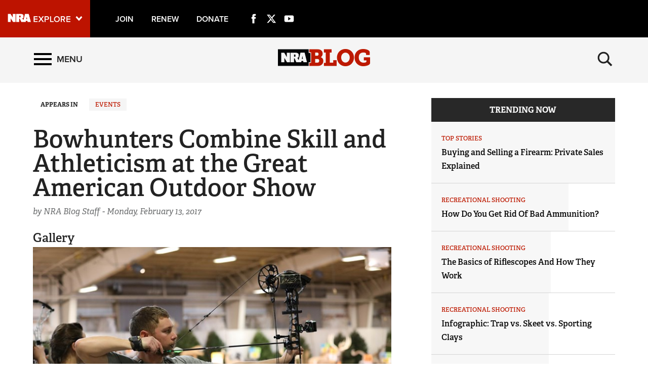

--- FILE ---
content_type: text/html; charset=utf-8
request_url: https://www.nrablog.com/articles/2017/2/bowhunters-combine-skill-and-athleticism-at-the-great-american-outdoor-show
body_size: 15828
content:
<!DOCTYPE html>


<html lang="en">
<head>
        <!-- NRA BLOG -->

    <meta charset="utf-8">
    <meta http-equiv="X-UA-Compatible" content="IE=edge">
    <meta name="viewport" content="width=device-width, initial-scale=1.0, maximum-scale=1.0, user-scalable=0" />
    <meta name="referrer" content="always">
        <meta name="description" content="Bowhunters dominated in 3D Bowhunter Challenge...">
        <link rel="shortcut icon" type="image/png" href="/favicon.ico">

    <link rel="canonical" href="https://www.nrablog.com/articles/2017/2/bowhunters-combine-skill-and-athleticism-at-the-great-american-outdoor-show" />
            <title>NRA Blog | Bowhunters Combine Skill and Athleticism at the Great American Outdoor Show</title>
    <!-- facebook open graph -->

    <meta property="og:title" content="Bowhunters Combine Skill and Athleticism at the Great American Outdoor Show" />
    <meta property="og:description" content="For nine days, bowhunters from across the country gathered daily at the Great American Outdoor Show to compete in the 3D Bowhunter Challenge." />
    <meta property="og:image" content="https://www.nrablog.com/media/1540468/bowhunter_main.jpg?preset=socialShare" />
    <meta property="og:url" content="https://www.nrablog.com/articles/2017/2/bowhunters-combine-skill-and-athleticism-at-the-great-american-outdoor-show" />
        <meta name="google-site-verification" content="MmphkGn3hYVUCLucrNoaDEAWO6GXTm-FZVbwBUvDdjY" />
        
    <meta class="swiftype" name="host" data-type="enum" content="https://www.nrablog.com" />
    <meta class="swiftype" name="publicationdate" data-type="date" content="2017-02-13T17:24:06Z" />
    <meta class="swiftype" name="body" data-type="text" content="Bowhunters dominated in 3D Bowhunter Challenge..." />

        <meta class="swiftype" name="type" data-type="enum" content="article" />

                <meta class="swiftype" name="tags" data-type="string" content="Events" />

            <meta class="swiftype" name="tags" data-type="string" content="Great American Outdoor Show" />
            <meta class="swiftype" name="tags" data-type="string" content="GAOS" />
            <meta class="swiftype" name="tags" data-type="string" content="3D Bowhunter Challenge" />
            <meta class="swiftype" name="tags" data-type="string" content="Bowhunter" />
            <meta class="swiftype" name="tags" data-type="string" content="Competition" />

        <meta class="swiftype" name="image" data-type="enum" content="/media/1540468/bowhunter_main.jpg?preset=article" />

    <meta name="twitter:card" content="summary_large_image" />
    <meta name="twitter:site" content="@NRAblog" />
    <meta name="twitter:title" content="Bowhunters Combine Skill and Athleticism at the Great American Outdoor Show" />
    <meta name="twitter:description" content="For nine days, bowhunters from across the country gathered daily at the Great American Outdoor Show to compete in the 3D Bowhunter Challenge.">
    <meta name="twitter:image" content="https://www.nrablog.com/media/1540468/bowhunter_main.jpg?preset=socialShare">
    <!-- typekit fonts -->
    <script src="//use.typekit.net/wip4odn.js"></script>
    <script>try { Typekit.load({ async: true }); } catch (e) { }</script>
    <link type="text/css" rel="stylesheet" href="/css/styles.min.css?v=14" />
    <script type="text/javascript" src="//ajax.googleapis.com/ajax/libs/jquery/1.11.2/jquery.min.js"></script>
    <script src="https://ajax.aspnetcdn.com/ajax/jquery.validate/1.13.1/jquery.validate.min.js"></script>
    <script src="https://ajax.aspnetcdn.com/ajax/mvc/5.1/jquery.validate.unobtrusive.min.js"></script>
    <script type="text/javascript" src="/scripts/lib/jquery-ui.js"></script>
    <script type="text/javascript" src="/scripts/lib/jquery.waypoints.min.js"></script>
    <script type="text/javascript" src="/scripts/lib/inview.min.js"></script>
    <script src="https://kit.fontawesome.com/bf59b22bba.js" crossorigin="anonymous"></script>

    <!-- HTML5 shim and Respond.js IE8 support of HTML5 elements and media queries -->
    <!--[if lt IE 9]>
      <link href="/css/ie8.css" rel="stylesheet" type="text/css" media="screen">
      <script src="https://oss.maxcdn.com/libs/html5shiv/3.7.0/html5shiv.js"></script>
      <script src="https://oss.maxcdn.com/libs/respond.js/1.4.2/respond.min.js"></script>
    <![endif]-->
    <!-- LIFELINE HEALTHCHECK -->
</head>
<body>
    <svg xmlns="http://www.w3.org/2000/svg" style="display: none;">

    <symbol id="icon_menu" viewBox="0 0 300 300">
        <rect x="4.8" y="5.2" stroke-miterlimit="10" width="290.7" height="58.1" />
        <rect x="4.7" y="237.2" stroke-miterlimit="10" width="290.7" height="58.1" />
        <rect x="4.7" y="120.9" stroke-miterlimit="10" width="290.7" height="58.1" />
    </symbol>

    <symbol id="icon_search" viewBox="0 0 300 300">
        <path stroke-miterlimit="10" d="M216 187.9c13.9-19.1 20.7-41.1 20.7-66.5 0-63.7-51.6-115.3-115.3-115.3S6.1 57.7 6.1 121.4s51.6 115.3 115.3 115.3c25.9 0 49.9-8.6 69.1-23l0 0 77.1 77.1 25.6-25.6L216 187.9zM121.4 204.7c-46 0-83.3-37.3-83.3-83.3 0-46 37.3-83.3 83.3-83.3s83.3 37.3 83.3 83.3C204.7 167.4 167.4 204.7 121.4 204.7z" />
    </symbol>

    <symbol id="icon_left_arrow" viewBox="0 0 300 300">
        <path stroke-miterlimit="10" d="M61.6 150L61.6 150 61.6 150 61.6 150 203 8.6 238.4 44l-106 106 106 106L203 291.4 61.6 150 61.6 150z" />
    </symbol>

    <symbol id="icon_right_arrow" viewBox="0 0 300 300">
        <path stroke-miterlimit="10" d="M238.4 150L238.4 150 238.4 150 238.4 150 97 291.4 61.6 256l106-106L61.6 44 97 8.6 238.4 150 238.4 150z" />
    </symbol>

    <symbol id="icon_facebook" viewBox="0 0 300 300">
        <path stroke-miterlimit="10" d="M112.9 64.2c0 7.1 0 38.6 0 38.6H84.7v47.1h28.2V290h58V149.9h38.9c0 0 3.6-22.6 5.4-47.3 -5.1 0-44.1 0-44.1 0s0-27.4 0-32.2c0-4.8 6.3-11.3 12.6-11.3 6.2 0 19.4 0 31.6 0 0-6.4 0-28.6 0-49.1 -16.3 0-34.8 0-43 0C111.5 10 112.9 57.2 112.9 64.2z" />
    </symbol>

    <symbol id="icon_twitter" viewBox="0 0 512 512">
        <path stroke-miterlimit="10" d="M389.2 48h70.6L305.6 224.2 487 464H345L233.7 318.6 106.5 464H35.8L200.7 275.5 26.8 48H172.4L272.9 180.9 389.2 48zM364.4 421.8h39.1L151.1 88h-42L364.4 421.8z" />
    </symbol>

    <symbol id="icon_youtube" viewBox="0 0 300 300">
        <path fill-rule="evenodd" clip-rule="evenodd" stroke-miterlimit="10" d="M289.5 94.1c0-23-18.7-41.7-41.7-41.7H52.2c-23 0-41.7 18.7-41.7 41.7v111.9c0 23 18.7 41.7 41.7 41.7h195.7c23 0 41.7-18.7 41.7-41.7V94.1zM122.1 202.2V97.1l79.7 52.5L122.1 202.2z" />
    </symbol>

    <symbol id="icon_instagram" viewBox="0 0 300 300">
        <path d="M295.1,89.8c-0.7-15.5-3.2-26.2-6.8-35.4c-3.7-9.7-9.4-18.6-16.8-25.9c-7.3-7.4-16.1-13.2-25.9-16.8 c-9.3-3.6-19.9-6.1-35.4-6.8C194.6,4.2,189.7,4,150,4s-44.6,0.2-60.2,0.9c-15.5,0.7-26.2,3.2-35.4,6.8c-9.7,3.7-18.6,9.4-25.9,16.8 c-7.4,7.3-13.2,16.1-16.8,25.9c-3.6,9.3-6.1,19.9-6.8,35.4C4.2,105.4,4,110.3,4,150s0.2,44.6,0.9,60.2c0.7,15.5,3.2,26.2,6.8,35.4 c3.7,9.7,9.4,18.6,16.8,25.9c7.3,7.4,16.1,13.2,25.9,16.8c9.3,3.6,19.9,6.1,35.4,6.8c15.6,0.7,20.5,0.9,60.2,0.9s44.6-0.2,60.2-0.9 c15.5-0.7,26.2-3.2,35.4-6.8c19.6-7.6,35.1-23.1,42.7-42.7c3.6-9.3,6.1-19.9,6.8-35.4c0.7-15.6,0.9-20.5,0.9-60.2 C296,110.3,295.8,105.4,295.1,89.8z M150,225c-41.4,0-75-33.6-75-75c0-41.4,33.6-75,75-75s75,33.6,75,75 C225,191.4,191.4,225,150,225z M227.9,89.6c-9.7,0-17.5-7.8-17.5-17.5s7.8-17.5,17.5-17.5s17.5,7.8,17.5,17.5 S237.6,89.6,227.9,89.6z" />
        <circle cx="150" cy="150" r="48.7" />
    </symbol>

    <symbol id="icon_external" viewBox="0 0 300 300">
        <path stroke-miterlimit="10" d="M102.3 9.2v44.4H54.9l0 192h189v-71h47.4v118.3H7.7l0-283.7H102.3zM291.3 9.2H149.5l47.4 47.3 -71.1 70.9 47.4 47.4 70.9-71 47.4 47.3V9.2z" />
    </symbol>

    <symbol id="icon_chevron_left" viewBox="0 0 300 300">
        <path stroke-miterlimit="10" d="M1171 1235l-531 -531l531 -531q19 -19 19 -45t-19 -45l-166 -166q-19 -19 -45 -19t-45 19l-742 742q-19 19 -19 45t19 45l742 742q19 19 45 19t45 -19l166 -166q19 -19 19 -45t-19 -45z" />
    </symbol>

    <symbol id="icon_chevron_right" viewBox="0 0 300 300">
        <path stroke-miterlimit="10" d="M1107 659l-742 -742q-19 -19 -45 -19t-45 19l-166 166q-19 19 -19 45t19 45l531 531l-531 531q-19 19 -19 45t19 45l166 166q19 19 45 19t45 -19l742 -742q19 -19 19 -45t-19 -45z" />
    </symbol>

    <symbol id="icon_google_plus" viewBox="0 0 300 300">
        <path stroke-miterlimit="10" d="M292.8 91h-48v47h-12V91h-48V78h48V31h12v47h48V91zM157.6 217.9c0 26.9-26 53.6-73.1 53.6 -41.3 0-76.2-16.8-76.2-43.7 0-27.3 31.8-53.6 73.1-53.6 4.5 0 8.6-0.1 12.9-0.1 -5.7-5.5-10.1-12.2-10.1-20.6 0-4.9 1.6-9.7 3.8-13.9 -2.2 0.2-4.5 0.2-6.9 0.2 -33.9 0-56.7-24.2-56.7-54.1C24.4 56.4 55.7 31 89.1 31c18.6 0 74.4 0 74.4 0l-16.6 11h-23.6c15.6 7 24 24.9 24 43.6 0 15.7-8.7 29.9-21 39.5 -12 9.4-14.3 13.3-14.3 21.3 0 6.8 12.9 18.4 19.6 23.1C151.2 183.5 157.6 196.4 157.6 217.9zM120.5 87.7C117.2 62.6 99 42.4 79.8 41.8c-19.2-0.6-32 18.7-28.7 43.9 3.3 25.2 21.5 46 40.7 46.6C111 132.9 123.8 112.9 120.5 87.7zM138.4 220.9c0-2.6-0.3-5.2-0.9-7.7 -3.1-12.3-14.3-18.4-29.8-29.2 -5.6-1.8-11.8-2.9-18.5-3 -28.6-0.3-54.1 17.4-54.1 38.7 0 21.7 20.6 39.8 49.2 39.8C124.4 259.6 138.4 242.7 138.4 220.9z" />
    </symbol>

</svg>
        <nav class='PushMenu'>
        <div class='primary'>
            <div class='menu'>
                <div class="menu_primary_link-container">
                    <div class='menu_item'>
                        <a href='/'>Home</a>
                    </div>

                        <div class='menu_item'>
                            <a href='/top-stories'>Top Stories</a>
                        </div>
                        <div class='menu_item'>
                            <a href='/competitive-shooting'>Competitive Shooting</a>
                        </div>
                        <div class='menu_item'>
                            <a href='/events'>Events</a>
                        </div>
                        <div class='menu_item'>
                            <a href='/hunting'>Hunting</a>
                        </div>
                        <div class='menu_item'>
                            <a href='/history'>History</a>
                        </div>
                        <div class='menu_item'>
                            <a href='/self-defense'>Self Defense</a>
                        </div>
                        <div class='menu_item'>
                            <a href='/recreational-shooting'>Recreational Shooting</a>
                        </div>
                        <div class='menu_item'>
                            <a href='/safety-education'>Safety &amp; Education</a>
                        </div>
                        <div class='menu_item'>
                            <a href='/training'>Training</a>
                        </div>
                        <div class='menu_item'>
                            <a href='/fundraising'>Fundraising</a>
                        </div>
                        <div class='menu_item'>
                            <a href='/charitable-giving'>Charitable Giving</a>
                        </div>
                        <div class='menu_item'>
                            <a href='/gun-rights'>Gun Rights</a>
                        </div>
                        <div class='menu_item'>
                            <a href='/tv-shows'>TV Shows</a>
                        </div>
                        <div class='menu_item'>
                            <a href='/series'>Series</a>
                                <button data-for='Series' class='more'>
                                    <svg class='icon_right_arrow'><use xlink:href="#icon_right_arrow"></use></svg>
                                </button>
                        </div>
                        <div class='menu_item'>
                            <a href='/press-releases'>Press Releases</a>
                        </div>
                        <div class='menu_item'>
                            <a href='/videos'>Videos</a>
                        </div>
                        <div class='menu_item'>
                            <a href='/partner'>Partner</a>
                        </div>
                        <div class='menu_item'>
                            <a href='/shooting-sports-usa'>Shooting Sports USA</a>
                        </div>
                        <div class='menu_item'>
                            <a href='/american-hunter'>American Hunter</a>
                        </div>
                        <div class='menu_item'>
                            <a href='/american-rifleman'>American Rifleman</a>
                        </div>
                        <div class='menu_item'>
                            <a href='/nra-family'>NRA Family</a>
                        </div>
                        <div class='menu_item'>
                            <a href='/shooting-illustrated'>Shooting Illustrated</a>
                        </div>
                        <div class='menu_item'>
                            <a href='/hunters-leadership-forum'>Hunters Leadership Forum</a>
                        </div>
                        <div class='menu_item'>
                            <a href='/americas-1st-freedom'>Americas 1st Freedom</a>
                        </div>
                        <div class='menu_item'>
                            <a href='/nra-ila'>NRA ILA</a>
                        </div>
                        <div class='menu_item'>
                            <a href='/youth'>Youth</a>
                        </div>

                </div>
                <div class="menu_subscribe">
                    <a href="/sign-up-for-updates"><div class="button">SIGN UP FOR UPDATES</div></a>
                </div>
                <div class="menu_other_pubs">
                    <h3 class="menu_publications_header">NRAblog</h3>
                    <div class="menu_item"><a href="/about-the-nra">About the NRA</a></div>
                    <div class="menu_item"><a href="/about-nrablog">About NRAblog</a></div>
                    <div class="menu_item"><a href="/comments-policy">Comments Policy</a></div>
                    <div class="menu_item"><a href="https://membership.nrahq.org/privacy.asp" target="_blank" title="Privacy Policy">Privacy Policy</a></div>
                </div>

            </div>
        </div>
        <div class="secondary">

                    <div class='secondary_menu' data-is='Series'>
                        <div class='menu_item_label'><h3>Series</h3></div>

                            <div class='menu_item'><a class='full' href='/series/guns-of-the-week'>Guns of the Week</a></div>
                            <div class='menu_item'><a class='full' href='/series/friday-feast'>Friday Feast</a></div>
                            <div class='menu_item'><a class='full' href='/series/sweepstakes'>Sweepstakes</a></div>
                            <div class='menu_item'><a class='full' href='/series/who-taught-you-how-to-shoot'>Who Taught You How to Shoot</a></div>
                            <div class='menu_item'><a class='full' href='/series/buying-and-selling-a-firearm'>Buying and Selling a Firearm</a></div>
                            <div class='menu_item'><a class='full' href='/series/infographics'>Infographics</a></div>
                            <div class='menu_item'><a class='full' href='/series/12-days-of-firearms'>12 Days of Firearms</a></div>
                            <div class='menu_item'><a class='full' href='/series/freedom-journal'>Freedom Journal</a></div>
                            <div class='menu_item'><a class='full' href='/series/nrastore'>NRAstore</a></div>

                        <div style='height: 200px;'></div>
                    </div>

        </div>
    </nav>

    

<div class='HeaderPartial explore'>
    <div class='explore_bar'>
        <div class='container bar'>
            <div class='row'>
                <div class='col-xs-19 col-sm-18 left'>

                        <div class="explore_link_wrapper closed" data-gtm-component="Master Nav"><a class='explore_link master_nav_trigger' href='#' data-gtm-event-click='Toggle' data-gtm-label="Master Nav Toggle Button"><img src='https://d1wa642fa19wy3.cloudfront.net/images/NRAExploreButton_DownArrow.png' data-on-state="https://d1wa642fa19wy3.cloudfront.net/images/NRAExploreButton_UpArrow.png" data-off-state="https://d1wa642fa19wy3.cloudfront.net/images/NRAExploreButton_DownArrow.png" alt='NRA Explore' height="30" width="148" /></a></div>

                    <span class="join_renew">
                        <a class="social_link" href="https://www.nra.org/redirects/nra/join?utm_source=Publications" target="_blank">Join</a><span class="hidden-sm hidden-md hidden-lg social_or"> | </span>
                        <a class="social_link" href="https://www.nra.org/redirects/nra/renew?utm_source=Publications" target="_blank">Renew</a><span class="hidden-sm hidden-md hidden-lg social_or"> | </span>
                        <a class="social_link" href="https://www.nra.org/redirects/nra/donate" target="_blank">Donate</a><span class="hidden-sm hidden-md hidden-lg social_or"> | </span>
                    </span>

    <a href="https://www.facebook.com/NationalRifleAssociation/" target="_blank" class="social_link social_icon hidden-xs" title="Facebook">
        <svg class="icon_facebook"><use xlink:href="#icon_facebook"></use></svg>
    </a>
                        <a href="http://twitter.com/NRAblog" target="_blank" class="social_link social_icon hidden-xs" title="Twitter">
        <svg class="icon_twitter"><use xlink:href="#icon_twitter"></use></svg>
    </a>
                        <a href="http://www.youtube.com/user/GOnraMedia" target="_blank" class="social_link social_icon hidden-xs" title="YouTube">
        <svg class="icon_youtube"><use xlink:href="#icon_youtube"></use></svg>
    </a>
                                                                                
                </div>
             <!--   <div class='col-xs-5 col-sm-6 right'>
                    <a href="https://www.nratv.com?utm_source=nrablog&utm_medium=header&utm_campaign=crosslink" target="_blank">
                        <svg xmlns="http://www.w3.org/2000/svg" class="watch_nratv" viewBox="0 0 189.1 24.7">
                            <g id="Watch">
                                <path class="st0" fill="#ffffff" d="M 14.4 24.3 l -3.2 -12.1 L 8.1 24.3 H 5 L 0.3 8 h 3.2 l 3.2 12.6 L 10.1 8 h 2.3 l 3.4 12.6 L 18.9 8 h 3.2 l -4.7 16.3 H 14.4 Z" />
                                <path class="st0" fill="#ffffff" d="M 33.6 24.3 l -1.2 -3.2 h -7.5 l -1.2 3.2 h -3.3 L 26.8 8 h 3.6 l 6.4 16.3 H 33.6 Z M 28.6 10.9 l -2.9 7.8 h 5.9 L 28.6 10.9 Z" />
                                <path class="st0" fill="#ffffff" d="M 40 24.3 V 10.5 h -5 V 8 h 12.8 v 2.5 h -5 v 13.8 H 40 Z" />
                                <path class="st0" fill="#ffffff" d="M 48.8 16.2 c 0 -5 3.7 -8.5 8.6 -8.5 c 3.3 0 5.3 1.7 6.5 3.7 l -2.4 1.3 c -0.8 -1.4 -2.4 -2.4 -4.1 -2.4 c -3.2 0 -5.6 2.5 -5.6 5.9 c 0 3.4 2.4 5.9 5.6 5.9 c 1.7 0 3.3 -1 4.1 -2.4 l 2.5 1.2 c -1.2 2 -3.3 3.7 -6.6 3.7 C 52.5 24.6 48.8 21.2 48.8 16.2 Z" />
                                <path class="st0" fill="#ffffff" d="M 77.6 24.3 v -7.2 h -8.5 v 7.2 h -2.9 V 8 h 2.9 v 6.7 h 8.5 V 8 h 2.9 v 16.3 H 77.6 Z" />
                            </g>
                            <path class="st0" fill="#ffffff" d="M 125.6 9.8 V 6.5 c 0 -0.7 -0.5 -0.9 -1.5 -0.9 h -2.2 v 5.3 h 2.2 C 125 10.8 125.6 10.5 125.6 9.8 Z M 154.7 24.4 h -9.2 l -0.5 -3.1 h -4.3 l -0.7 3.1 h -7.9 l -4.7 0 l -4.3 -9.7 h -1.4 v 9.7 H 113 V 0.7 h 12.6 c 4.3 0 8.3 1.9 8.3 4.9 v 4.9 c 0 1.1 -1.2 2.4 -3.4 3 l 3.1 5.3 l 4.5 -18.2 h 10.6 L 154.7 24.4 Z M 144.3 16.2 l -1.2 -7.5 l -1.4 7.5 H 144.3 Z M 111.5 24.4 h -7.3 l -6.7 -10.8 v 10.8 h -8 V 0.7 h 7.7 l 6.4 11 v -11 h 7.9 V 24.4 Z" />
                            <polygon points="183.2,0.7 178.1,19.5 173.1,0.7 150.9,0.7 152.1,5.4 157.6,5.4 157.6,24.4 163,24.4 163,5.4 169,5.4 174.3,24.4 181.9,24.4 188.6,0.7" />
                        </svg>
                    </a>
                </div>-->
            </div>
        </div>
    </div>

            <link type="text/css" rel="stylesheet" href="https://d1wa642fa19wy3.cloudfront.net/styles/MasterNav.css" />
            <link type="text/css" rel="stylesheet" href="https://d1wa642fa19wy3.cloudfront.net/styles/MasterNavModal.css" />
            <div class="master_nav" data-gtm-component="Master Nav">
                <div class="container">
                    <div class="row">
                        <div class="col-xs-20 col-md-22">
                            <h3>Explore The NRA Universe Of Websites</h3>
                        </div>
                        <div class="col-xs-4 col-md-2">
                            <a href="#" class="close_masternav image" data-gtm-event-click="Close Click" data-gtm-label="Close Button"><img src="https://d1wa642fa19wy3.cloudfront.net/images/master_nav_close_icon.gif" alt="Close" /></a>
                            <a href="#" class="close_masternav text" data-gtm-event-click="Close Click" data-gtm-label="Close Button">CLOSE</a>
                        </div>
                    </div>
                    <div class="row">
                        <div class="col-sm-8 col-md-8 col-lg-8">
                            <div class="quick_links_container">
                                <h4>Quick Links</h4>
                                <ul>

                                        <li><a href="https://home.nra.org/" class="icon_external" target="_self" data-gtm-label="https://home.nra.org/" data-gtm-event-click="Quick Link Click">NRA.ORG</a></li>
                                        <li><a href="https://www.nramemberservices.org/" class="icon_external" target="_blank" data-gtm-label="https://www.nramemberservices.org/" data-gtm-event-click="Quick Link Click">Manage Your Membership</a></li>
                                        <li><a href="https://home.nra.org/?FindNRANearYou=true" class="icon_external" target="_blank" data-gtm-label="https://home.nra.org/?FindNRANearYou=true" data-gtm-event-click="Quick Link Click">NRA Near You</a></li>
                                        <li><a href="https://www.friendsofnra.org/" class="icon_external" target="_blank" data-gtm-label="https://www.friendsofnra.org/" data-gtm-event-click="Quick Link Click">Friends of NRA</a></li>
                                        <li><a href="https://www.nraila.org/gun-laws/" class="icon_external" target="_blank" data-gtm-label="https://www.nraila.org/gun-laws/" data-gtm-event-click="Quick Link Click">State and Federal Gun Laws</a></li>
                                        <li><a href="https://onlinetraining.nra.org/" class="icon_external" target="_blank" data-gtm-label="https://onlinetraining.nra.org/" data-gtm-event-click="Quick Link Click">NRA Online Training</a></li>
                                        <li><a href="https://www.nraila.org/" class="icon_external" target="_blank" data-gtm-label="https://www.nraila.org/" data-gtm-event-click="Quick Link Click">Politics, Policy and Legislation</a></li>

                                </ul>
                            </div>
                        </div>
                        <div class="col-sm-16 col-md-16 col-lg-16">
                            <div class="row">
                                <div class="col-sm-24 col-md-12 col-lg-12 links_list">
                                    <ul>

                                            <li class="interest interest_toggle">
                                                <span class="icon interest_toggle"></span>
                                                <a class="interest_toggle" href="#" data-gtm-label="Clubs and Associations" data-gtm-event-click="Category Toggle">Clubs and Associations</a>

                                                    <ul>

                                                            <li><a href="https://explore.nra.org/programs/clubs/" class="icon_external" target="_blank" data-gtm-label="https://explore.nra.org/programs/clubs/" data-gtm-event-click="Outbound Link Click">Affiliated Clubs, Ranges and Businesses</a></li>

                                                    </ul>

                                            </li>
                                            <li class="interest interest_toggle">
                                                <span class="icon interest_toggle"></span>
                                                <a class="interest_toggle" href="#" data-gtm-label="Competitive Shooting" data-gtm-event-click="Category Toggle">Competitive Shooting</a>

                                                    <ul>

                                                            <li><a href="https://nraday.nra.org/web/Default.aspx" class="icon_external" target="_blank" data-gtm-label="https://nraday.nra.org/web/Default.aspx" data-gtm-event-click="Outbound Link Click">NRA Day</a></li>
                                                            <li><a href="https://competitions.nra.org/" class="icon_external" target="_blank" data-gtm-label="https://competitions.nra.org/" data-gtm-event-click="Outbound Link Click">Competitive Shooting Programs</a></li>
                                                            <li><a href="https://competitions.nra.org/competitions/nra-national-matches/collegiate-championships/" class="icon_external" target="_blank" data-gtm-label="https://competitions.nra.org/competitions/nra-national-matches/collegiate-championships/" data-gtm-event-click="Outbound Link Click">Collegiate Shooting Programs</a></li>
                                                            <li><a href="https://arc.nra.org/" class="icon_external" target="_blank" data-gtm-label="https://arc.nra.org/" data-gtm-event-click="Outbound Link Click">America&#39;s Rifle Challenge</a></li>
                                                            <li><a href="https://competitor.nra.org/" class="icon_external" target="_blank" data-gtm-label="https://competitor.nra.org/" data-gtm-event-click="Outbound Link Click">Competitor Classification Lookup</a></li>
                                                            <li><a href="https://www.ssusa.org/" class="icon_external" target="_blank" data-gtm-label="https://www.ssusa.org/" data-gtm-event-click="Outbound Link Click">Shooting Sports USA</a></li>
                                                            <li><a href="https://adaptiveshooting.nra.org/" class="icon_external" target="_blank" data-gtm-label="https://adaptiveshooting.nra.org/" data-gtm-event-click="Outbound Link Click">Adaptive Shooting </a></li>
                                                            <li><a href="https://www.greatamericanoutdoorshow.org/" class="icon_external" target="_blank" data-gtm-label="https://www.greatamericanoutdoorshow.org/" data-gtm-event-click="Outbound Link Click">Great American Outdoor Show</a></li>
                                                            <li><a href="https://www.nrawc.org/events/" class="icon_external" target="_blank" data-gtm-label="https://www.nrawc.org/events/" data-gtm-event-click="Outbound Link Click">NRA Whittington Center</a></li>

                                                    </ul>

                                            </li>
                                            <li class="interest interest_toggle">
                                                <span class="icon interest_toggle"></span>
                                                <a class="interest_toggle" href="#" data-gtm-label="Events and Entertainment" data-gtm-event-click="Category Toggle">Events and Entertainment</a>

                                                    <ul>

                                                            <li><a href="https://wwe.nra.org/" class="icon_external" target="_blank" data-gtm-label="https://wwe.nra.org/" data-gtm-event-click="Outbound Link Click">Women&#39;s Wilderness Escape</a></li>
                                                            <li><a href="https://www.nrawc.org/events/" class="icon_external" target="_blank" data-gtm-label="https://www.nrawc.org/events/" data-gtm-event-click="Outbound Link Click">NRA Whittington Center</a></li>
                                                            <li><a href="https://www.friendsofnra.org/" class="icon_external" target="_blank" data-gtm-label="https://www.friendsofnra.org/" data-gtm-event-click="Outbound Link Click">Friends of NRA</a></li>
                                                            <li><a href="https://www.greatamericanoutdoorshow.org/" class="icon_external" target="_blank" data-gtm-label="https://www.greatamericanoutdoorshow.org/" data-gtm-event-click="Outbound Link Click">Great American Outdoor Show</a></li>
                                                            <li><a href="https://www.nraam.org/" class="icon_external" target="_blank" data-gtm-label="https://www.nraam.org/" data-gtm-event-click="Outbound Link Click">NRA Annual Meetings &amp; Exhibits</a></li>
                                                            <li><a href="https://nraday.nra.org/web/Default.aspx" class="icon_external" target="_blank" data-gtm-label="https://nraday.nra.org/web/Default.aspx" data-gtm-event-click="Outbound Link Click">NRA Day</a></li>
                                                            <li><a href="https://www.nracountry.com/" class="icon_external" target="_blank" data-gtm-label="https://www.nracountry.com/" data-gtm-event-click="Outbound Link Click">NRA Country</a></li>
                                                            <li><a href="https://competitions.nra.org/" class="icon_external" target="_blank" data-gtm-label="https://competitions.nra.org/" data-gtm-event-click="Outbound Link Click">Competitive Shooting Programs</a></li>
                                                            <li><a href="https://nragungurus.nra.org/" class="icon_external" target="_blank" data-gtm-label="https://nragungurus.nra.org/" data-gtm-event-click="Outbound Link Click">NRA Gun Gurus</a></li>

                                                    </ul>

                                            </li>
                                            <li class="interest interest_toggle">
                                                <span class="icon interest_toggle"></span>
                                                <a class="interest_toggle" href="#" data-gtm-label="Firearms Training" data-gtm-event-click="Category Toggle">Firearms Training</a>

                                                    <ul>

                                                            <li><a href="https://gunsafetyrules.nra.org/" class="icon_external" target="_blank" data-gtm-label="https://gunsafetyrules.nra.org/" data-gtm-event-click="Outbound Link Click">NRA Gun Safety Rules</a></li>
                                                            <li><a href="https://firearmtraining.nra.org/" class="icon_external" target="_blank" data-gtm-label="https://firearmtraining.nra.org/" data-gtm-event-click="Outbound Link Click">Firearm Training</a></li>
                                                            <li><a href="https://www.nrainstructors.org/" class="icon_external" target="_blank" data-gtm-label="https://www.nrainstructors.org/" data-gtm-event-click="Outbound Link Click">Become An NRA Instructor</a></li>
                                                            <li><a href="https://firearmtraining.nra.org/become-an-instructor/become-a-training-counselor/" class="icon_external" target="_blank" data-gtm-label="https://firearmtraining.nra.org/become-an-instructor/become-a-training-counselor/" data-gtm-event-click="Outbound Link Click">Become A Training Counselor</a></li>
                                                            <li><a href="https://rso.nra.org/" class="icon_external" target="_blank" data-gtm-label="https://rso.nra.org/" data-gtm-event-click="Outbound Link Click">NRA Range Safety Officers</a></li>
                                                            <li><a href="https://coach.nra.org/" class="icon_external" target="_blank" data-gtm-label="https://coach.nra.org/" data-gtm-event-click="Outbound Link Click">Shooting Sports Coach Development</a></li>
                                                            <li><a href="https://adaptiveshooting.nra.org/" class="icon_external" target="_blank" data-gtm-label="https://adaptiveshooting.nra.org/" data-gtm-event-click="Outbound Link Click">Adaptive Shooting </a></li>
                                                            <li><a href="https://gunsmithing.nra.org/" class="icon_external" target="_blank" data-gtm-label="https://gunsmithing.nra.org/" data-gtm-event-click="Outbound Link Click">NRA Gunsmithing Schools</a></li>
                                                            <li><a href="https://onlinetraining.nra.org/" class="icon_external" target="_blank" data-gtm-label="https://onlinetraining.nra.org/" data-gtm-event-click="Outbound Link Click">NRA Online Training</a></li>
                                                            <li><a href="https://materials.nrahq.org/" class="icon_external" target="_blank" data-gtm-label="https://materials.nrahq.org/" data-gtm-event-click="Outbound Link Click">NRA Program Materials Center</a></li>
                                                            <li><a href="https://mqp.nra.org/" class="icon_external" target="_blank" data-gtm-label="https://mqp.nra.org/" data-gtm-event-click="Outbound Link Click">NRA Marksmanship Qualification Program</a></li>
                                                            <li><a href="https://www.nrainstructors.org/search.aspx" class="icon_external" target="_blank" data-gtm-label="https://www.nrainstructors.org/search.aspx" data-gtm-event-click="Outbound Link Click">Find A Course</a></li>
                                                            <li><a href="https://www.nrainstructors.org/search.aspx   " class="icon_external" target="_blank" data-gtm-label="https://www.nrainstructors.org/search.aspx   " data-gtm-event-click="Outbound Link Click">NRA CCW</a></li>
                                                            <li><a href="https://www.nrainstructors.org/CourseCatalog.aspx" class="icon_external" target="_blank" data-gtm-label="https://www.nrainstructors.org/CourseCatalog.aspx" data-gtm-event-click="Outbound Link Click">NRA Training Course Catalog</a></li>

                                                    </ul>

                                            </li>
                                            <li class="interest interest_toggle">
                                                <span class="icon interest_toggle"></span>
                                                <a class="interest_toggle" href="#" data-gtm-label="Giving" data-gtm-event-click="Category Toggle">Giving</a>

                                                    <ul>

                                                            <li><a href="https://www.nrafoundation.org/" class="icon_external" target="_blank" data-gtm-label="https://www.nrafoundation.org/" data-gtm-event-click="Outbound Link Click">The NRA Foundation</a></li>
                                                            <li><a href="https://www.friendsofnra.org/" class="icon_external" target="_blank" data-gtm-label="https://www.friendsofnra.org/" data-gtm-event-click="Outbound Link Click">Friends of NRA</a></li>
                                                            <li><a href="https://www.nraringoffreedom.com/" class="icon_external" target="_blank" data-gtm-label="https://www.nraringoffreedom.com/" data-gtm-event-click="Outbound Link Click">Ring of Freedom</a></li>
                                                            <li><a href="https://donate.nraila.org/Donate" class="icon_external" target="_blank" data-gtm-label="https://donate.nraila.org/Donate" data-gtm-event-click="Outbound Link Click">Institute for Legislative Action</a></li>
                                                            <li><a href="https://www.nrawc.org/support-us/" class="icon_external" target="_blank" data-gtm-label="https://www.nrawc.org/support-us/" data-gtm-event-click="Outbound Link Click">NRA Whittington Center </a></li>
                                                            <li><a href="https://www.nrafff.com/" class="icon_external" target="_blank" data-gtm-label="https://www.nrafff.com/" data-gtm-event-click="Outbound Link Click">NRA Firearms For Freedom</a></li>

                                                    </ul>

                                            </li>
                                            <li class="interest interest_toggle">
                                                <span class="icon interest_toggle"></span>
                                                <a class="interest_toggle" href="#" data-gtm-label="History" data-gtm-event-click="Category Toggle">History</a>

                                                    <ul>

                                                            <li><a href="https://home.nra.org/about-the-nra/" class="icon_external" target="_blank" data-gtm-label="https://home.nra.org/about-the-nra/" data-gtm-event-click="Outbound Link Click">History Of The NRA</a></li>
                                                            <li><a href="https://www.nramuseum.org/" class="icon_external" target="_blank" data-gtm-label="https://www.nramuseum.org/" data-gtm-event-click="Outbound Link Click">NRA Museums</a></li>
                                                            <li><a href="https://www.americanrifleman.org/i-have-this-old-gun/" class="icon_external" target="_blank" data-gtm-label="https://www.americanrifleman.org/i-have-this-old-gun/" data-gtm-event-click="Outbound Link Click">I Have This Old Gun</a></li>
                                                            <li><a href="https://nragungurus.nra.org/" class="icon_external" target="_blank" data-gtm-label="https://nragungurus.nra.org/" data-gtm-event-click="Outbound Link Click">NRA Gun Gurus</a></li>

                                                    </ul>

                                            </li>
                                            <li class="interest interest_toggle">
                                                <span class="icon interest_toggle"></span>
                                                <a class="interest_toggle" href="#" data-gtm-label="Hunting" data-gtm-event-click="Category Toggle">Hunting</a>

                                                    <ul>

                                                            <li><a href="https://nra.yourlearningportal.com/Course/HuntersEdActivityInfoPage" class="icon_external" target="_blank" data-gtm-label="https://nra.yourlearningportal.com/Course/HuntersEdActivityInfoPage" data-gtm-event-click="Outbound Link Click">Hunter Education</a></li>
                                                            <li><a href="https://yhec.nra.org/" class="icon_external" target="_blank" data-gtm-label="https://yhec.nra.org/" data-gtm-event-click="Outbound Link Click">Youth Hunter Education Challenge</a></li>
                                                            <li><a href="https://www.nrawc.org/hunts/" class="icon_external" target="_blank" data-gtm-label="https://www.nrawc.org/hunts/" data-gtm-event-click="Outbound Link Click">NRA Whittington Center</a></li>
                                                            <li><a href="https://www.nrahlf.org/" class="icon_external" target="_blank" data-gtm-label="https://www.nrahlf.org/" data-gtm-event-click="Outbound Link Click">NRA Hunters&#39; Leadership Forum</a></li>
                                                            <li><a href="https://www.greatamericanoutdoorshow.org/" class="icon_external" target="_blank" data-gtm-label="https://www.greatamericanoutdoorshow.org/" data-gtm-event-click="Outbound Link Click">Great American Outdoor Show</a></li>
                                                            <li><a href="https://hfth.nra.org/" class="icon_external" target="_blank" data-gtm-label="https://hfth.nra.org/" data-gtm-event-click="Outbound Link Click">Hunters for the Hungry</a></li>
                                                            <li><a href="https://www.americanhunter.org/" class="icon_external" target="_blank" data-gtm-label="https://www.americanhunter.org/" data-gtm-event-click="Outbound Link Click">American Hunter</a></li>
                                                            <li><a href="https://www.nraila.org/campaigns/huntingconservation/hunting-home-page/" class="icon_external" target="_blank" data-gtm-label="https://www.nraila.org/campaigns/huntingconservation/hunting-home-page/" data-gtm-event-click="Outbound Link Click">Hunting Legislation Issues</a></li>
                                                            <li><a href="https://statehuntingresources.nra.org/" class="icon_external" target="_blank" data-gtm-label="https://statehuntingresources.nra.org/" data-gtm-event-click="Outbound Link Click">State Hunting Resources</a></li>
                                                            <li><a href="https://www.nraila.org/" class="icon_external" target="_blank" data-gtm-label="https://www.nraila.org/" data-gtm-event-click="Outbound Link Click">NRA Institute for Legislative Action</a></li>
                                                            <li><a href="https://www.americanrifleman.org/" class="icon_external" target="_blank" data-gtm-label="https://www.americanrifleman.org/" data-gtm-event-click="Outbound Link Click">American Rifleman</a></li>
                                                            <li><a href="https://adaptiveshooting.nra.org/adaptive-hunting-database/" class="icon_external" target="_blank" data-gtm-label="https://adaptiveshooting.nra.org/adaptive-hunting-database/" data-gtm-event-click="Outbound Link Click">Adaptive Hunting Database</a></li>
                                                            <li><a href="https://nrawta.com?utm_source=NRA&amp;utm_medium=HuntingHomepage&amp;utm_campaign=NRAHHP" class="icon_external" target="_blank" data-gtm-label="https://nrawta.com?utm_source=NRA&amp;utm_medium=HuntingHomepage&amp;utm_campaign=NRAHHP" data-gtm-event-click="Outbound Link Click">Outdoor Adventure Partner of the NRA</a></li>

                                                    </ul>

                                            </li>
                                            <li class="interest interest_toggle">
                                                <span class="icon interest_toggle"></span>
                                                <a class="interest_toggle" href="#" data-gtm-label="Law Enforcement, Military, Security" data-gtm-event-click="Category Toggle">Law Enforcement, Military, Security</a>

                                                    <ul>

                                                            <li><a href="https://le.nra.org/" class="icon_external" target="_blank" data-gtm-label="https://le.nra.org/" data-gtm-event-click="Outbound Link Click">Law Enforcement, Military, Security</a></li>

                                                    </ul>

                                            </li>
                                            <li class="interest interest_toggle">
                                                <span class="icon interest_toggle"></span>
                                                <a class="interest_toggle" href="#" data-gtm-label="Media and Publications" data-gtm-event-click="Category Toggle">Media and Publications</a>

                                                    <ul>

                                                            <li><a href="https://www.nrablog.com/" class="icon_external" target="_blank" data-gtm-label="https://www.nrablog.com/" data-gtm-event-click="Outbound Link Click">NRA Blog</a></li>
                                                            <li><a href="https://www.americanrifleman.org/" class="icon_external" target="_blank" data-gtm-label="https://www.americanrifleman.org/" data-gtm-event-click="Outbound Link Click">American Rifleman</a></li>
                                                            <li><a href="https://www.americas1stfreedom.org/" class="icon_external" target="_blank" data-gtm-label="https://www.americas1stfreedom.org/" data-gtm-event-click="Outbound Link Click">America&#39;s 1st Freedom</a></li>
                                                            <li><a href="https://www.americanhunter.org/" class="icon_external" target="_blank" data-gtm-label="https://www.americanhunter.org/" data-gtm-event-click="Outbound Link Click">American Hunter</a></li>
                                                            <li><a href="https://www.shootingillustrated.com/" class="icon_external" target="_blank" data-gtm-label="https://www.shootingillustrated.com/" data-gtm-event-click="Outbound Link Click">Shooting Illustrated</a></li>
                                                            <li><a href="https://www.nrafamily.org/" class="icon_external" target="_blank" data-gtm-label="https://www.nrafamily.org/" data-gtm-event-click="Outbound Link Click">NRA Family</a></li>
                                                            <li><a href="https://www.ssusa.org/" class="icon_external" target="_blank" data-gtm-label="https://www.ssusa.org/" data-gtm-event-click="Outbound Link Click">Shooting Sports USA</a></li>
                                                            <li><a href="https://nraallaccess.nra.org/" class="icon_external" target="_blank" data-gtm-label="https://nraallaccess.nra.org/" data-gtm-event-click="Outbound Link Click">NRA All Access</a></li>
                                                            <li><a href="https://nragungurus.nra.org/" class="icon_external" target="_blank" data-gtm-label="https://nragungurus.nra.org/" data-gtm-event-click="Outbound Link Click">NRA Gun Gurus</a></li>
                                                            <li><a href="https://www.nrahlf.org/" class="icon_external" target="_blank" data-gtm-label="https://www.nrahlf.org/" data-gtm-event-click="Outbound Link Click">NRA Hunters&#39; Leadership Forum</a></li>

                                                    </ul>

                                            </li>

                                    </ul>
                                </div>
                                <div class="col-sm-24 col-md-12 col-lg-12 links_list">
                                    <ul>

                                            <li class="interest interest_toggle">
                                                <span class="icon interest_toggle"></span>
                                                <a class="interest_toggle" href="#" data-gtm-label="Membership" data-gtm-event-click="Category Toggle">Membership</a>

                                                    <ul>

                                                            <li><a href="https://www.nra.org/redirects/nra/join" class="icon_external" target="_blank" data-gtm-label="https://www.nra.org/redirects/nra/join" data-gtm-event-click="Outbound Link Click">Join The NRA</a></li>
                                                            <li><a href="https://benefits.nra.org/" class="icon_external" target="_blank" data-gtm-label="https://benefits.nra.org/" data-gtm-event-click="Outbound Link Click">NRA Member Benefits</a></li>
                                                            <li><a href="https://www.nramemberservices.org/Home.aspx" class="icon_external" target="_blank" data-gtm-label="https://www.nramemberservices.org/Home.aspx" data-gtm-event-click="Outbound Link Click">Manage Your Membership</a></li>
                                                            <li><a href="https://nrastore.com" class="icon_external" target="_blank" data-gtm-label="https://nrastore.com" data-gtm-event-click="Outbound Link Click">NRA Store</a></li>
                                                            <li><a href="https://www.nrawc.org/support-us/membership/" class="icon_external" target="_blank" data-gtm-label="https://www.nrawc.org/support-us/membership/" data-gtm-event-click="Outbound Link Click">NRA Whittington Center </a></li>
                                                            <li><a href="https://www.nraapprovedservices.com/" class="icon_external" target="_blank" data-gtm-label="https://www.nraapprovedservices.com/" data-gtm-event-click="Outbound Link Click">NRA Endorsed Member Insurance</a></li>
                                                            <li><a href="https://recruiting.nra.org/" class="icon_external" target="_blank" data-gtm-label="https://recruiting.nra.org/" data-gtm-event-click="Outbound Link Click">NRA Membership Recruiting</a></li>
                                                            <li><a href="https://stateassociations.nra.org/" class="icon_external" target="_blank" data-gtm-label="https://stateassociations.nra.org/" data-gtm-event-click="Outbound Link Click">NRA State Associations</a></li>
                                                            <li><a href="https://membership.nra.org/WomenOfNRA/Join" class="icon_external" target="_blank" data-gtm-label="https://membership.nra.org/WomenOfNRA/Join" data-gtm-event-click="Outbound Link Click">NRA Membership For Women</a></li>
                                                            <li><a href="https://membership.nra.org/Join/Life/Choose" class="icon_external" target="_blank" data-gtm-label="https://membership.nra.org/Join/Life/Choose" data-gtm-event-click="Outbound Link Click">NRA Life Membership</a></li>
                                                            <li><a href="https://www.nra.org/redirects/nra/renew" class="icon_external" target="_blank" data-gtm-label="https://www.nra.org/redirects/nra/renew" data-gtm-event-click="Outbound Link Click">Renew or Upgrade Your Membership</a></li>
                                                            <li><a href="https://joinnra.nra.org/join/Junior.aspx" class="icon_external" target="_blank" data-gtm-label="https://joinnra.nra.org/join/Junior.aspx" data-gtm-event-click="Outbound Link Click">NRA Junior Membership</a></li>
                                                            <li><a href="https://www.nraba.org/" class="icon_external" target="_blank" data-gtm-label="https://www.nraba.org/" data-gtm-event-click="Outbound Link Click">NRA Business Alliance</a></li>
                                                            <li><a href="https://nraindustryally.nra.org/" class="icon_external" target="_blank" data-gtm-label="https://nraindustryally.nra.org/" data-gtm-event-click="Outbound Link Click">NRA Industry Ally Program</a></li>

                                                    </ul>

                                            </li>
                                            <li class="interest interest_toggle">
                                                <span class="icon interest_toggle"></span>
                                                <a class="interest_toggle" href="#" data-gtm-label="Politics And Legislation" data-gtm-event-click="Category Toggle">Politics And Legislation</a>

                                                    <ul>

                                                            <li><a href="https://www.nraila.org/" class="icon_external" target="_blank" data-gtm-label="https://www.nraila.org/" data-gtm-event-click="Outbound Link Click">NRA Institute for Legislative Action</a></li>
                                                            <li><a href="https://www.nraila.org/gun-laws/" class="icon_external" target="_blank" data-gtm-label="https://www.nraila.org/gun-laws/" data-gtm-event-click="Outbound Link Click">NRA-ILA Gun Laws</a></li>
                                                            <li><a href="https://www.triggerthevote.org/register-to-vote/" class="icon_external" target="_blank" data-gtm-label="https://www.triggerthevote.org/register-to-vote/" data-gtm-event-click="Outbound Link Click">Register To Vote</a></li>
                                                            <li><a href="https://www.nrapvf.org/grades/" class="icon_external" target="_blank" data-gtm-label="https://www.nrapvf.org/grades/" data-gtm-event-click="Outbound Link Click">Candidate Ratings</a></li>
                                                            <li><a href="https://act.nraila.org/" class="icon_external" target="_blank" data-gtm-label="https://act.nraila.org/" data-gtm-event-click="Outbound Link Click">Write Your Lawmakers</a></li>
                                                            <li><a href="https://www.americas1stfreedom.org/" class="icon_external" target="_blank" data-gtm-label="https://www.americas1stfreedom.org/" data-gtm-event-click="Outbound Link Click">America&#39;s 1st Freedom</a></li>
                                                            <li><a href="https://www.nraila.org/grassroots/volunteer/" class="icon_external" target="_blank" data-gtm-label="https://www.nraila.org/grassroots/volunteer/" data-gtm-event-click="Outbound Link Click">NRA-ILA FrontLines</a></li>
                                                            <li><a href="https://www.nrapvf.org/" class="icon_external" target="_blank" data-gtm-label="https://www.nrapvf.org/" data-gtm-event-click="Outbound Link Click">NRA Political Victory Fund</a></li>
                                                            <li><a href="https://stateassociations.nra.org/" class="icon_external" target="_blank" data-gtm-label="https://stateassociations.nra.org/" data-gtm-event-click="Outbound Link Click">NRA State Associations</a></li>

                                                    </ul>

                                            </li>
                                            <li class="interest interest_toggle">
                                                <span class="icon interest_toggle"></span>
                                                <a class="interest_toggle" href="#" data-gtm-label="Recreational Shooting" data-gtm-event-click="Category Toggle">Recreational Shooting</a>

                                                    <ul>

                                                            <li><a href="https://arc.nra.org/" class="icon_external" target="_blank" data-gtm-label="https://arc.nra.org/" data-gtm-event-click="Outbound Link Click">America&#39;s Rifle Challenge</a></li>
                                                            <li><a href="https://preview.nrawc.org/ranges/" class="icon_external" target="_blank" data-gtm-label="https://preview.nrawc.org/ranges/" data-gtm-event-click="Outbound Link Click">NRA Whittington Center</a></li>
                                                            <li><a href="https://wwe.nra.org/" class="icon_external" target="_blank" data-gtm-label="https://wwe.nra.org/" data-gtm-event-click="Outbound Link Click">Women&#39;s Wilderness Escape</a></li>
                                                            <li><a href="https://nraday.nra.org/web/Default.aspx" class="icon_external" target="_blank" data-gtm-label="https://nraday.nra.org/web/Default.aspx" data-gtm-event-click="Outbound Link Click">NRA Day</a></li>
                                                            <li><a href="https://nrahqrange.nra.org/" class="icon_external" target="_blank" data-gtm-label="https://nrahqrange.nra.org/" data-gtm-event-click="Outbound Link Click">The NRA Range</a></li>
                                                            <li><a href="https://homeairgun.nra.org/" class="icon_external" target="_blank" data-gtm-label="https://homeairgun.nra.org/" data-gtm-event-click="Outbound Link Click">Home Air Gun Program</a></li>
                                                            <li><a href="https://adaptiveshooting.nra.org/" class="icon_external" target="_blank" data-gtm-label="https://adaptiveshooting.nra.org/" data-gtm-event-click="Outbound Link Click">Adaptive Shooting </a></li>
                                                            <li><a href="https://rangeservices.nra.org/" class="icon_external" target="_blank" data-gtm-label="https://rangeservices.nra.org/" data-gtm-event-click="Outbound Link Click">Range Services</a></li>
                                                            <li><a href="https://benefits.nra.org/" class="icon_external" target="_blank" data-gtm-label="https://benefits.nra.org/" data-gtm-event-click="Outbound Link Click">NRA Member Benefits</a></li>
                                                            <li><a href="https://www.greatamericanoutdoorshow.org/" class="icon_external" target="_blank" data-gtm-label="https://www.greatamericanoutdoorshow.org/" data-gtm-event-click="Outbound Link Click">Great American Outdoor Show</a></li>
                                                            <li><a href="https://competitions.nra.org/competitions/nra-national-matches/" class="icon_external" target="_blank" data-gtm-label="https://competitions.nra.org/competitions/nra-national-matches/" data-gtm-event-click="Outbound Link Click">NRA Springfield M1A Match</a></li>
                                                            <li><a href="https://www.shootingillustrated.com/" class="icon_external" target="_blank" data-gtm-label="https://www.shootingillustrated.com/" data-gtm-event-click="Outbound Link Click">Shooting Illustrated</a></li>
                                                            <li><a href="https://firearmtraining.nra.org/" class="icon_external" target="_blank" data-gtm-label="https://firearmtraining.nra.org/" data-gtm-event-click="Outbound Link Click">Firearm Training</a></li>
                                                            <li><a href="https://mqp.nra.org/" class="icon_external" target="_blank" data-gtm-label="https://mqp.nra.org/" data-gtm-event-click="Outbound Link Click">NRA Marksmanship Qualification Program</a></li>
                                                            <li><a href="https://www.nrainstructors.org/CourseCatalog.aspx" class="icon_external" target="_blank" data-gtm-label="https://www.nrainstructors.org/CourseCatalog.aspx" data-gtm-event-click="Outbound Link Click">NRA Training Course Catalog</a></li>
                                                            <li><a href="https://wot.nra.org/" class="icon_external" target="_blank" data-gtm-label="https://wot.nra.org/" data-gtm-event-click="Outbound Link Click">Women On Target&#174; Instructional Shooting Clinics</a></li>

                                                    </ul>

                                            </li>
                                            <li class="interest interest_toggle">
                                                <span class="icon interest_toggle"></span>
                                                <a class="interest_toggle" href="#" data-gtm-label="Safety and Education" data-gtm-event-click="Category Toggle">Safety and Education</a>

                                                    <ul>

                                                            <li><a href="https://gunsafetyrules.nra.org/" class="icon_external" target="_blank" data-gtm-label="https://gunsafetyrules.nra.org/" data-gtm-event-click="Outbound Link Click">NRA Gun Safety Rules</a></li>
                                                            <li><a href="https://eddieeagle.nra.org/" class="icon_external" target="_blank" data-gtm-label="https://eddieeagle.nra.org/" data-gtm-event-click="Outbound Link Click">Eddie Eagle GunSafe&#174; Program</a></li>
                                                            <li><a href="https://www.eddieeagle.com/" class="icon_external" target="_blank" data-gtm-label="https://www.eddieeagle.com/" data-gtm-event-click="Outbound Link Click">Eddie Eagle Treehouse</a></li>
                                                            <li><a href="https://www.nraschoolshield.org/" class="icon_external" target="_blank" data-gtm-label="https://www.nraschoolshield.org/" data-gtm-event-click="Outbound Link Click">NRA School Shield</a></li>
                                                            <li><a href="https://www.nrawc.org/training/" class="icon_external" target="_blank" data-gtm-label="https://www.nrawc.org/training/" data-gtm-event-click="Outbound Link Click">Whittington University</a></li>
                                                            <li><a href="https://firearmtraining.nra.org/" class="icon_external" target="_blank" data-gtm-label="https://firearmtraining.nra.org/" data-gtm-event-click="Outbound Link Click">Firearm Training</a></li>
                                                            <li><a href="https://onlinetraining.nra.org/" class="icon_external" target="_blank" data-gtm-label="https://onlinetraining.nra.org/" data-gtm-event-click="Outbound Link Click">NRA Online Training</a></li>
                                                            <li><a href="https://www.nrainstructors.org/" class="icon_external" target="_blank" data-gtm-label="https://www.nrainstructors.org/" data-gtm-event-click="Outbound Link Click">Become An NRA Instructor</a></li>
                                                            <li><a href="https://nra.yourlearningportal.com/Course/HuntersEdActivityInfoPage" class="icon_external" target="_blank" data-gtm-label="https://nra.yourlearningportal.com/Course/HuntersEdActivityInfoPage" data-gtm-event-click="Outbound Link Click">Hunter Education</a></li>
                                                            <li><a href="https://gunsmithing.nra.org/" class="icon_external" target="_blank" data-gtm-label="https://gunsmithing.nra.org/" data-gtm-event-click="Outbound Link Click">NRA Gunsmithing Schools</a></li>
                                                            <li><a href="https://rtbav.nra.org/" class="icon_external" target="_blank" data-gtm-label="https://rtbav.nra.org/" data-gtm-event-click="Outbound Link Click">Refuse To Be A Victim&#174;</a></li>

                                                    </ul>

                                            </li>
                                            <li class="interest interest_toggle">
                                                <span class="icon interest_toggle"></span>
                                                <a class="interest_toggle" href="#" data-gtm-label="Scholarships, Awards and Contests" data-gtm-event-click="Category Toggle">Scholarships, Awards and Contests</a>

                                                    <ul>

                                                            <li><a href="https://awards.nra.org/" class="icon_external" target="_blank" data-gtm-label="https://awards.nra.org/" data-gtm-event-click="Outbound Link Click">Scholarships, Awards &amp; Contests</a></li>

                                                    </ul>

                                            </li>
                                            <li class="interest interest_toggle">
                                                <span class="icon interest_toggle"></span>
                                                <a class="interest_toggle" href="#" data-gtm-label="Shopping" data-gtm-event-click="Category Toggle">Shopping</a>

                                                    <ul>

                                                            <li><a href="https://nrastore.com" class="icon_external" target="_blank" data-gtm-label="https://nrastore.com" data-gtm-event-click="Outbound Link Click">NRA Store</a></li>
                                                            <li><a href="https://nrastore.com/nra-country" class="icon_external" target="_blank" data-gtm-label="https://nrastore.com/nra-country" data-gtm-event-click="Outbound Link Click">NRA Country Gear</a></li>
                                                            <li><a href="https://materials.nrahq.org/" class="icon_external" target="_blank" data-gtm-label="https://materials.nrahq.org/" data-gtm-event-click="Outbound Link Click">NRA Program Materials Center</a></li>
                                                            <li><a href="https://benefits.nra.org/" class="icon_external" target="_blank" data-gtm-label="https://benefits.nra.org/" data-gtm-event-click="Outbound Link Click">NRA Member Benefits</a></li>
                                                            <li><a href="https://nrawc.goemerchant-stores.com/" class="icon_external" target="_blank" data-gtm-label="https://nrawc.goemerchant-stores.com/" data-gtm-event-click="Outbound Link Click">NRA Whittington Center Store</a></li>

                                                    </ul>

                                            </li>
                                            <li class="interest interest_toggle">
                                                <span class="icon interest_toggle"></span>
                                                <a class="interest_toggle" href="#" data-gtm-label="Volunteering" data-gtm-event-click="Category Toggle">Volunteering</a>

                                                    <ul>

                                                            <li><a href="https://home.nra.org/volunteer" class="icon_external" target="_blank" data-gtm-label="https://home.nra.org/volunteer" data-gtm-event-click="Outbound Link Click">Volunteer For NRA</a></li>
                                                            <li><a href="https://act.nraila.org/" class="icon_external" target="_blank" data-gtm-label="https://act.nraila.org/" data-gtm-event-click="Outbound Link Click">Get Involved Locally</a></li>
                                                            <li><a href="https://www.greatamericanoutdoorshow.org/volunteer/" class="icon_external" target="_blank" data-gtm-label="https://www.greatamericanoutdoorshow.org/volunteer/" data-gtm-event-click="Outbound Link Click">Volunteer At The Great American Outdoor Show</a></li>
                                                            <li><a href="https://www.nraila.org/grassroots/volunteer/" class="icon_external" target="_blank" data-gtm-label="https://www.nraila.org/grassroots/volunteer/" data-gtm-event-click="Outbound Link Click">Institute for Legislative Action</a></li>
                                                            <li><a href="https://www.nrawc.org/support-us/volunteer/" class="icon_external" target="_blank" data-gtm-label="https://www.nrawc.org/support-us/volunteer/" data-gtm-event-click="Outbound Link Click">Volunteer at the NRA Whittington Center </a></li>

                                                    </ul>

                                            </li>
                                            <li class="interest interest_toggle">
                                                <span class="icon interest_toggle"></span>
                                                <a class="interest_toggle" href="#" data-gtm-label="Women&#39;s Interests" data-gtm-event-click="Category Toggle">Women&#39;s Interests</a>

                                                    <ul>

                                                            <li><a href="https://membership.nra.org/WomenOfNRA/Join" class="icon_external" target="_blank" data-gtm-label="https://membership.nra.org/WomenOfNRA/Join" data-gtm-event-click="Outbound Link Click">NRA Membership For Women</a></li>
                                                            <li><a href="https://wwe.nra.org/" class="icon_external" target="_blank" data-gtm-label="https://wwe.nra.org/" data-gtm-event-click="Outbound Link Click">Women&#39;s Wilderness Escape</a></li>
                                                            <li><a href="https://www.nrawomen.com/" class="icon_external" target="_blank" data-gtm-label="https://www.nrawomen.com/" data-gtm-event-click="Outbound Link Click">NRA Women&#39;s Network</a></li>
                                                            <li><a href="https://wot.nra.org/" class="icon_external" target="_blank" data-gtm-label="https://wot.nra.org/" data-gtm-event-click="Outbound Link Click">Women On Target&#174; Instructional Shooting Clinics</a></li>
                                                            <li><a href="https://www.nrafoundation.org/endowment/" class="icon_external" target="_blank" data-gtm-label="https://www.nrafoundation.org/endowment/" data-gtm-event-click="Outbound Link Click">Women&#39;s Programs Endowment</a></li>
                                                            <li><a href="https://awards.nra.org/awards/sybil-ludington-womens-freedom-award/" class="icon_external" target="_blank" data-gtm-label="https://awards.nra.org/awards/sybil-ludington-womens-freedom-award/" data-gtm-event-click="Outbound Link Click">Sybil Ludington Women&#39;s Freedom Award</a></li>
                                                            <li><a href="https://awards.nra.org/scholarships/womens-wildlife-management-conservation-scholarship/" class="icon_external" target="_blank" data-gtm-label="https://awards.nra.org/scholarships/womens-wildlife-management-conservation-scholarship/" data-gtm-event-click="Outbound Link Click">Women&#39;s Wildlife Management / Conservation Scholarship</a></li>
                                                            <li><a href="https://www.nrainstructors.org/" class="icon_external" target="_blank" data-gtm-label="https://www.nrainstructors.org/" data-gtm-event-click="Outbound Link Click">Become An NRA Instructor</a></li>

                                                    </ul>

                                            </li>
                                            <li class="interest interest_toggle">
                                                <span class="icon interest_toggle"></span>
                                                <a class="interest_toggle" href="#" data-gtm-label="Youth Interests" data-gtm-event-click="Category Toggle">Youth Interests</a>

                                                    <ul>

                                                            <li><a href="https://www.eddieeagle.com/" class="icon_external" target="_blank" data-gtm-label="https://www.eddieeagle.com/" data-gtm-event-click="Outbound Link Click">Eddie Eagle Treehouse</a></li>
                                                            <li><a href="https://awards.nra.org/" class="icon_external" target="_blank" data-gtm-label="https://awards.nra.org/" data-gtm-event-click="Outbound Link Click">Scholarships, Awards &amp; Contests</a></li>
                                                            <li><a href="https://nraday.nra.org/web/Default.aspx" class="icon_external" target="_blank" data-gtm-label="https://nraday.nra.org/web/Default.aspx" data-gtm-event-click="Outbound Link Click">NRA Day</a></li>
                                                            <li><a href="https://mqp.nra.org/" class="icon_external" target="_blank" data-gtm-label="https://mqp.nra.org/" data-gtm-event-click="Outbound Link Click">NRA Marksmanship Qualification Program</a></li>
                                                            <li><a href="https://yes.nra.org/" class="icon_external" target="_blank" data-gtm-label="https://yes.nra.org/" data-gtm-event-click="Outbound Link Click">Youth Education Summit</a></li>
                                                            <li><a href="https://www.nrawc.org/events/youth-program/" class="icon_external" target="_blank" data-gtm-label="https://www.nrawc.org/events/youth-program/" data-gtm-event-click="Outbound Link Click">Adventure Camp</a></li>
                                                            <li><a href="https://yhec.nra.org/" class="icon_external" target="_blank" data-gtm-label="https://yhec.nra.org/" data-gtm-event-click="Outbound Link Click">Youth Hunter Education Challenge</a></li>
                                                            <li><a href="https://coach.nra.org/junior-shooting-camps/" class="icon_external" target="_blank" data-gtm-label="https://coach.nra.org/junior-shooting-camps/" data-gtm-event-click="Outbound Link Click">National Junior Shooting Camps</a></li>
                                                            <li><a href="https://artcontest.nra.org/" class="icon_external" target="_blank" data-gtm-label="https://artcontest.nra.org/" data-gtm-event-click="Outbound Link Click">Youth Wildlife Art Contest</a></li>
                                                            <li><a href="https://homeairgun.nra.org/" class="icon_external" target="_blank" data-gtm-label="https://homeairgun.nra.org/" data-gtm-event-click="Outbound Link Click">Home Air Gun Program</a></li>
                                                            <li><a href="https://joinnra.nra.org/join/Junior.aspx" class="icon_external" target="_blank" data-gtm-label="https://joinnra.nra.org/join/Junior.aspx" data-gtm-event-click="Outbound Link Click">NRA Junior Membership</a></li>
                                                            <li><a href="https://www.nrafamily.org/" class="icon_external" target="_blank" data-gtm-label="https://www.nrafamily.org/" data-gtm-event-click="Outbound Link Click">NRA Family</a></li>
                                                            <li><a href="https://eddieeagle.nra.org/" class="icon_external" target="_blank" data-gtm-label="https://eddieeagle.nra.org/" data-gtm-event-click="Outbound Link Click">Eddie Eagle GunSafe&#174; Program</a></li>
                                                            <li><a href="https://gunsafetyrules.nra.org/" class="icon_external" target="_blank" data-gtm-label="https://gunsafetyrules.nra.org/" data-gtm-event-click="Outbound Link Click">NRA Gun Safety Rules</a></li>
                                                            <li><a href="https://competitions.nra.org/competitions/nra-national-matches/collegiate-championships/" class="icon_external" target="_blank" data-gtm-label="https://competitions.nra.org/competitions/nra-national-matches/collegiate-championships/" data-gtm-event-click="Outbound Link Click">Collegiate Shooting Programs</a></li>
                                                            <li><a href="https://explore.nra.org/programs/national-youth-shooting-sports-cooperative-program/" class="icon_external" target="_blank" data-gtm-label="https://explore.nra.org/programs/national-youth-shooting-sports-cooperative-program/" data-gtm-event-click="Outbound Link Click">National Youth Shooting Sports Cooperative Program</a></li>
                                                            <li><a href="https://explore.nra.org/programs/youth/request-an-eagle-scout-certificate/" class="icon_external" target="_blank" data-gtm-label="https://explore.nra.org/programs/youth/request-an-eagle-scout-certificate/" data-gtm-event-click="Outbound Link Click">Request for Eagle Scout Certificate</a></li>

                                                    </ul>

                                            </li>

                                    </ul>
                                </div>
                            </div>
                        </div>
                    </div>
                </div>
            </div>
            <script type="text/javascript" src="https://d1wa642fa19wy3.cloudfront.net/scripts/bootstrap.min.js"></script>
            <script type="text/javascript" src="https://d1wa642fa19wy3.cloudfront.net/scripts/MasterNav.js?v=1"></script>
            <script type="text/javascript" src="https://d1wa642fa19wy3.cloudfront.net/scripts/MasterNavModal.js"></script>

    <div class='header'>
        <div class='container'>
            <div class='row'>
                

                <div class='col-md-4 col-xs-4 left'>
                    <button class='push_menu_btn' title='Menu' aria-label='Menu'>
                        <span class='icon_menu'></span> <span class='text'>Menu</span>
                    </button>
                </div>
                <div class='col-md-16 col-xs-16 center'>
                    <a href="/">
                        <div class="header-logo">
                            <img src="https://www.nrablog.com/media/1532420/nra_blog_header_01.png" alt="NRA Publications" />
                        </div>
                    </a>
                </div>
                <div class='col-md-4 col-xs-4 right'>
                    <button class='push_menu_search_btn' title='Search' aria-label='Search'>
                        <span class='icon_search_open'><svg class='icon_search'><use xlink:href="#icon_search"></use></svg></span>
                    </button>
                </div>
            </div>
            <div class='push_menu_search_container'>
                <div class='search_field_container'>
                    <form onsubmit='return false' style='display: inline;'><input class='search_field' type='text' placeholder='Search' data-home='1074' data-search='/search/' /></form>
                    <button class='search_field_close_btn' title='Close Search'>
                        <span class='icon_search_close'>&times;</span>
                    </button>
                </div>
            </div>
        </div>
    </div>
</div>

<div class='header_buffer explore'></div>
    <div class="push_menu_container">




<div class="container" style="margin-top: 30px;">
    <div class="row">
        <div class="col-lg-15 col-md-14">
            

    <div class="container no-print">
        <div class="appears_in">
            <span>APPEARS IN</span>

                    <span class="news-state news"><a href="/events">Events</a></span>

        </div>
    </div>



            <h1 class="header-no-marquee">Bowhunters Combine Skill and Athleticism at the Great American Outdoor Show</h1>
            <p class="by-line">

                    <span>by NRA Blog Staff - </span>
                                        <span>Monday, February 13, 2017</span>

            </p>

            <!-- image/video/gallery -->
            <div class="main-img-container">

<h3>Gallery</h3>
        <div class="gallery-container">
            <div class="swiper-container">
                <div class="swiper-wrapper">

                    



                        <div class="swiper-slide">
                            <div><img class="gallery-img img-responsive" src="/media/1540446/20170208-2r8a0042.jpg?preset=gallery" /></div>
                            <div class="swiper-slide-copy">

                                <div class="swiper-page-count"><span class="swiper-current-page">1</span> of <span class="swiper-total-pages">1</span></div>
                                                                
                            </div>
                        </div>
                        <div class="swiper-slide">
                            <div><img class="gallery-img img-responsive" src="/media/1540447/20170208-2r8a0047.jpg?preset=gallery" /></div>
                            <div class="swiper-slide-copy">

                                <div class="swiper-page-count"><span class="swiper-current-page">1</span> of <span class="swiper-total-pages">1</span></div>
                                                                
                            </div>
                        </div>
                        <div class="swiper-slide">
                            <div><img class="gallery-img img-responsive" src="/media/1540448/20170208-2r8a0053.jpg?preset=gallery" /></div>
                            <div class="swiper-slide-copy">

                                <div class="swiper-page-count"><span class="swiper-current-page">1</span> of <span class="swiper-total-pages">1</span></div>
                                                                
                            </div>
                        </div>
                        <div class="swiper-slide">
                            <div><img class="gallery-img img-responsive" src="/media/1540449/20170208-2r8a0056.jpg?preset=gallery" /></div>
                            <div class="swiper-slide-copy">

                                <div class="swiper-page-count"><span class="swiper-current-page">1</span> of <span class="swiper-total-pages">1</span></div>
                                                                
                            </div>
                        </div>
                        <div class="swiper-slide">
                            <div><img class="gallery-img img-responsive" src="/media/1540450/20170208-2r8a0057.jpg?preset=gallery" /></div>
                            <div class="swiper-slide-copy">

                                <div class="swiper-page-count"><span class="swiper-current-page">1</span> of <span class="swiper-total-pages">1</span></div>
                                                                
                            </div>
                        </div>
                        <div class="swiper-slide">
                            <div><img class="gallery-img img-responsive" src="/media/1540451/20170208-2r8a0062.jpg?preset=gallery" /></div>
                            <div class="swiper-slide-copy">

                                <div class="swiper-page-count"><span class="swiper-current-page">1</span> of <span class="swiper-total-pages">1</span></div>
                                                                
                            </div>
                        </div>
                        <div class="swiper-slide">
                            <div><img class="gallery-img img-responsive" src="/media/1540452/20170208-2r8a0067.jpg?preset=gallery" /></div>
                            <div class="swiper-slide-copy">

                                <div class="swiper-page-count"><span class="swiper-current-page">1</span> of <span class="swiper-total-pages">1</span></div>
                                                                
                            </div>
                        </div>
                        <div class="swiper-slide">
                            <div><img class="gallery-img img-responsive" src="/media/1540453/20170208-2r8a0072.jpg?preset=gallery" /></div>
                            <div class="swiper-slide-copy">

                                <div class="swiper-page-count"><span class="swiper-current-page">1</span> of <span class="swiper-total-pages">1</span></div>
                                                                
                            </div>
                        </div>
                        <div class="swiper-slide">
                            <div><img class="gallery-img img-responsive" src="/media/1540454/20170208-2r8a0078.jpg?preset=gallery" /></div>
                            <div class="swiper-slide-copy">

                                <div class="swiper-page-count"><span class="swiper-current-page">1</span> of <span class="swiper-total-pages">1</span></div>
                                                                
                            </div>
                        </div>
                        <div class="swiper-slide">
                            <div><img class="gallery-img img-responsive" src="/media/1540459/img_4107.jpg?preset=gallery" /></div>
                            <div class="swiper-slide-copy">

                                <div class="swiper-page-count"><span class="swiper-current-page">1</span> of <span class="swiper-total-pages">1</span></div>
                                                                
                            </div>
                        </div>
                        <div class="swiper-slide">
                            <div><img class="gallery-img img-responsive" src="/media/1540460/img_4111.jpg?preset=gallery" /></div>
                            <div class="swiper-slide-copy">

                                <div class="swiper-page-count"><span class="swiper-current-page">1</span> of <span class="swiper-total-pages">1</span></div>
                                                                
                            </div>
                        </div>
                        <div class="swiper-slide">
                            <div><img class="gallery-img img-responsive" src="/media/1540461/img_4114.jpg?preset=gallery" /></div>
                            <div class="swiper-slide-copy">

                                <div class="swiper-page-count"><span class="swiper-current-page">1</span> of <span class="swiper-total-pages">1</span></div>
                                                                
                            </div>
                        </div>
                        <div class="swiper-slide">
                            <div><img class="gallery-img img-responsive" src="/media/1540464/bowhunter.jpg?preset=gallery" /></div>
                            <div class="swiper-slide-copy">

                                <div class="swiper-page-count"><span class="swiper-current-page">1</span> of <span class="swiper-total-pages">1</span></div>
                                                                
                            </div>
                        </div>
                        <div class="swiper-slide">
                            <div><img class="gallery-img img-responsive" src="/media/1540465/bowhunter2.jpg?preset=gallery" /></div>
                            <div class="swiper-slide-copy">

                                <div class="swiper-page-count"><span class="swiper-current-page">1</span> of <span class="swiper-total-pages">1</span></div>
                                                                
                            </div>
                        </div>
                        <div class="swiper-slide">
                            <div><img class="gallery-img img-responsive" src="/media/1540466/bowhunter3.jpg?preset=gallery" /></div>
                            <div class="swiper-slide-copy">

                                <div class="swiper-page-count"><span class="swiper-current-page">1</span> of <span class="swiper-total-pages">1</span></div>
                                                                
                            </div>
                        </div>
                        <div class="swiper-slide">
                            <div><img class="gallery-img img-responsive" src="/media/1540455/20170211-2r8a0588.jpg?preset=gallery" /></div>
                            <div class="swiper-slide-copy">

                                <div class="swiper-page-count"><span class="swiper-current-page">1</span> of <span class="swiper-total-pages">1</span></div>
                                                                
                            </div>
                        </div>

                </div>
            </div>

            <a class="arrow-left hidden-xs" href="#"></a>
            <a class="arrow-right hidden-xs" href="#"></a>
        </div>
        <script>
            $(function () {
                var gallery = new Swiper('.swiper-container', {
                    mode: 'horizontal',
                    calculateHeight: true,
                    onImagesReady: function (swiper) {
                        $(".swiper-total-pages").html(gallery.slides.length);
                    },
                    onSlideChangeEnd: function (swiper) {
                        $(".swiper-current-page").html(gallery.activeIndex + 1);
                    }
                })
                $('.arrow-left').on('click', function (e) {
                    e.preventDefault();
                    gallery.swipePrev();
                })
                $('.arrow-right').on('click', function (e) {
                    e.preventDefault();
                    gallery.swipeNext();
                })
                $('.gallery-show-body-content').on('click', function (e) {
                    e.preventDefault();
                    $('.gallery-body-content').removeClass("hidden-xs");
                    $('.gallery-show-body-content').hide();
                    $('.gallery-hide-body-content').show();
                    gallery.reInit();
                })
                $('.gallery-hide-body-content').on('click', function (e) {
                    e.preventDefault();
                    $('.gallery-body-content').addClass("hidden-xs");
                    $('.gallery-show-body-content').show();
                    $('.gallery-hide-body-content').hide();
                    gallery.reInit();
                })

                gallery.resizeFix();

            });
        </script>

            </div>

            

<div class="clearfix">
    <div class="col-sm-19 col-md-17 col-lg-19" style="padding-left: 0; padding-right: 0;">
        <div class="social-container no-print">
            <div class="a2a_kit">
                <div class="social-item">
                    <a class="a2a_button_facebook"><i class="fab fa-facebook-square"></i></a>
                </div>
                <div class="social-item">
                    <a class="a2a_button_x"><i class="fa-brands fa-square-x-twitter"></i></a>
                </div>
                <div class="social-item hidden-md hidden-xs">
                    <a href="javascript:window.print()"><i class="fa fa-print"></i></a>
                </div>
                <div class="social-item social-item-last">
                    <a class="a2a_dd" href="https://www.addtoany.com/share"><i class="fa fa-plus"></i> <span class="more-text hidden-xs">More</span></a>
                </div>
                <script async src="https://static.addtoany.com/menu/page.js"></script>
            </div>
        </div>
    </div>
    <div class="col-sm-5 col-md-7 col-lg-5" style="padding-left: 0; padding-right: 0;">
        <div class="text-right">
            <div class="social-subscribe no-print hidden-xs">
                <a href="/sign-up-for-updates" title="Subscribe"><div class="button">SUBSCRIBE</div></a>
            </div>
        </div>
    </div>
</div>

            <div class="body-content">For nine days, bowhunters from across the country gathered daily at the <a href="https://www.greatamericanoutdoorshow.org/" target="_blank">Great American Outdoor Show</a> to compete in the <a href="https://www.greatamericanoutdoorshow.org/explore-the-show/3d-bowhunter-challenge/" target="_blank">3D Bowhunter Challenge</a>.<br /><br />The 3D Bowhunter Challenge course features 30-shots at an assortment of 3D targets at a distance up to 50 yards. Participants competed in a class based on age and ability level for a chance to earn a trophy, money, and the pure excitement of competition! The top qualifiers from each day, in each class, advanced to the finals which was held on Sunday, February 12th. Check out the results for the top three from each category.<br /><br />
<div style="text-align: center;"><strong><span class="quote">2017 3D Bowhunter Challenge Results<br /><br /></span></strong></div>
<strong>Cub Class (12 yrs and under)<br /></strong>1. Brady Myers<br />2. Matthew Tibbals<br />3. Alexis Dehner<br /><br /><strong>Longbow Class<br /></strong>1. Rick Riegel<br />2. Leroy Forsythe<br />3. Stephen Strayer<br /><br /><strong>Youth Male Release (13-14)<br /></strong>1. Hunter Garrison<br />2. Donnie Wurst<br />3. Kyle Pry<br /><br /><strong>Female Youth (13-17)<br /></strong>1. Kayla Hoffer<br />2. Jadynn Doty<br />3. Zena Ross<br /><br /><strong>Recurve Class<br /></strong>1. Duane Shank<br />2. Ryan Clapper<br />3. Matt Strayer<br /><br /><strong>Female Hunter Class<br /></strong>1. Jen Davis<br />2. Emily Beiler<br />3. Beckee Garthe<br /><br /><strong>Male Hunter Class<br /></strong>1. Robert Bozek<br />3. Matt Steele<br />3. Ron Davis<br /><br /><strong>Senior Hunter Class<br /></strong>1. Barry Sones<br />2. Tom Prody<br />3. Darryl Neiman<br /><br /><strong>Hunter Money<br /></strong>1. Adam Baker<br />2. Reece Lauffer<br />3. Jeremiah Logan<br /><br /><strong>Youth Male Release (15-17)<br /></strong>1. Austin Ayres<br />2. Ryan Martin<br />3. Jared Saylor<br /><br /><strong>Crossbow Class<br /></strong>1. Darrell Ashenhart<br />2. Matt Miller<br />3. Walter Morgan<br /><br /><strong>Male Senior Class<br /></strong>1. John Borlie<br />2. Jim Ferguson<br />3. Rob Collier<br /><br /><strong>Masters Class<br /></strong>1. Joe Banditelli<br />2. George Hammer<br />3. Arnold Abrahamsen<br /><br /><strong>Male Bowhunter Release<br /></strong>1. Bryce Ulrich<br />2. Justin Shank<br />3. Jim Fogle<br /><br /><strong>Male Bowhunter Open<br /></strong>1. Timmy Myers<br />2. Erick Campbell<br />3. Seth Gebo<br /><br /><strong>Female Bowhunter Open<br /></strong>1. Sara Kay<br />2. Jonell Frantz<br />3. Kathryn Kay<br /><br /><strong>Money Class First Place</strong> - Caleb Eby<br /><br /><strong>Money Class Second Place - </strong>Greg Bodenschatz<br /><br /><strong>Money Class Third Place</strong> - Ken Lantz<br /><br /><strong>Money Class Fourth Place</strong> - Brendon Low<br /><br /><strong>Money Class Fifth Place</strong> - Gavin Schmidt <br /><br /><br /><a href="https://www.greatamericanoutdoorshow.org/media/2875/2017-3d-bowhunter-challenge-finals.pdf" target="_blank">Click here</a> for the complete list of results.<br /><br /></div>

            <!-- pdf -->

            <!-- next artcle trigger -->
            <div id="next-article-trigger"></div>

            <!-- tags -->
                <div class="tags">
                    <div><strong>IN THIS ARTICLE</strong></div>
                        <span class="tag-item"><a href="/search/?s=great%20american%20outdoor%20show">Great American Outdoor Show</a></span>
                        <span class="tag-item"><a href="/search/?s=gaos">GAOS</a></span>
                        <span class="tag-item"><a href="/search/?s=3d%20bowhunter%20challenge">3D Bowhunter Challenge</a></span>
                        <span class="tag-item"><a href="/search/?s=bowhunter">Bowhunter</a></span>
                        <span class="tag-item"><a href="/search/?s=competition">Competition</a></span>
                </div>




<div class="clearfix">
    <div class="col-sm-19 col-md-17 col-lg-19" style="padding-left: 0; padding-right: 0;">
        <div class="social-container no-print">
            <div class="a2a_kit">
                <div class="social-item">
                    <a class="a2a_button_facebook"><i class="fab fa-facebook-square"></i></a>
                </div>
                <div class="social-item">
                    <a class="a2a_button_x"><i class="fa-brands fa-square-x-twitter"></i></a>
                </div>
                <div class="social-item hidden-md hidden-xs">
                    <a href="javascript:window.print()"><i class="fa fa-print"></i></a>
                </div>
                <div class="social-item social-item-last">
                    <a class="a2a_dd" href="https://www.addtoany.com/share"><i class="fa fa-plus"></i> <span class="more-text hidden-xs">More</span></a>
                </div>
                <script async src="https://static.addtoany.com/menu/page.js"></script>
            </div>
        </div>
    </div>
    <div class="col-sm-5 col-md-7 col-lg-5" style="padding-left: 0; padding-right: 0;">
        <div class="text-right">
            <div class="social-subscribe no-print hidden-xs">
                <a href="/sign-up-for-updates" title="Subscribe"><div class="button">SUBSCRIBE</div></a>
            </div>
        </div>
    </div>
</div>


            <div class="inline-ads2 hidden-lg hidden-md hidden-print">
                <div id="ad-inline-1" class="inline-ad2"></div>
                <div id="ad-inline-2" class="inline-ad2"></div>
                <div id="ad-inline-3" class="inline-ad2"></div>
                <div id="ad-inline-4" class="inline-ad2"></div>
                <div id="ad-inline-5" class="inline-ad2"></div>
                <div id="ad-inline-6" class="inline-ad2"></div>
            </div>

            
<script src="https://d2a8vbouk2yq1g.cloudfront.net/nra-realted-content/main.js?v=103"></script>
<style>
    #RelatedContentComponent .item {
        padding: 10px;
        vertical-align: top;
    }

    #RelatedContentComponent .description_wrapper {
        padding: 8px 15px 15px 15px;
        background-color: #f5f5f5;
        line-height: 22px;
        min-height: 90px;
        vertical-align: top;
    }

        #RelatedContentComponent .description_wrapper .site_name {
            text-transform: uppercase;
            font-size: 13px;
            font-weight: 600;
        }

        #RelatedContentComponent .description_wrapper .article_title {
            font-size: 15px;
        }

            #RelatedContentComponent .description_wrapper .article_title a {
                color: #292929;
            }

        #RelatedContentComponent .description_wrapper .category_name {
            text-transform: uppercase;
            font-size: 13px;
            margin-bottom: 0;
            margin-right: 10px;
            font-weight: 600;
        }

    .RelatedContentHeader {
        display: inline-block;
        margin-bottom: 10px;
        text-transform: uppercase;
        font-size: 20px;
        font-weight: 600;
        color: #116cac;
    }

        .RelatedContentHeader img {
            display: inline-block;
            margin-right: 12px;
            top: -5px;
            position: relative;
            max-width: 165px;
        }
</style>
<div class="col-sm-24">
    <h4 class="RelatedContentHeader"><img src="https://d2a8vbouk2yq1g.cloudfront.net/nra-realted-content/NRAExplore_Logo.png" />More Like This From Around The NRA</h4>
</div>
<div id="RelatedContentComponent" data-gtm-component="SharingEngine">

    <div class="col-sm-24">
        <img style="display:block; margin: 150px auto" src="https://d2a8vbouk2yq1g.cloudfront.net/nra-realted-content/spinning-wheel.gif">
    </div>
    <div id="RelatedContentTemplate"></div>
</div>

<script>
        //window.load is very important to ensure proper order of script loading
    $(window).on("load", function () {
        // load template from file to prevent spiders from trying to follow placeholder urls
        $("#RelatedContentTemplate").load("/templates/NRARelatedContentTemplate.html", function () {
            $("#RelatedContentComponent").renderRelated({ type: "full-width", tags: ["Great American Outdoor Show"," GAOS"," 3D Bowhunter Challenge"," Bowhunter"," Competition"], numberOfItems: 3, doctypes: ["article", "page", "video"], excludedHosts: ["https://www.nrablog.com"] });
        });
    })
</script>

        </div>
        <div class="col-lg-1 col-md-1">&nbsp;</div>
        <div class="col-lg-8 col-md-9" style="margin-top: 0;">
            <div class="sidebar-header">TRENDING NOW</div>
    <div class="sidebar-container">

            <div class="percentage_background">
                <div class="sidebar-item-trending clearfix">
                    <div class="trending-article">
                        <div class="sidebar-category"><a href="/top-stories">Top Stories</a></div>
                        <div class="sidebar-title"><a href="/articles/2016/3/buying-and-selling-a-firearm-private-sales-explained/">Buying and Selling a Firearm: Private Sales Explained</a></div>
                    </div>
                </div>
                <img class="percentage_img" src="/images/bar.jpg" data-percentage="100" />
            </div>
            <div class="percentage_background">
                <div class="sidebar-item-trending clearfix">
                    <div class="trending-article">
                        <div class="sidebar-category"><a href="/recreational-shooting">Recreational Shooting</a></div>
                        <div class="sidebar-title"><a href="/articles/2016/3/how-do-you-get-rid-of-bad-ammunition/">How Do You Get Rid Of Bad Ammunition?</a></div>
                    </div>
                </div>
                <img class="percentage_img" src="/images/bar.jpg" data-percentage="74.6987951807229" />
            </div>
            <div class="percentage_background">
                <div class="sidebar-item-trending clearfix">
                    <div class="trending-article">
                        <div class="sidebar-category"><a href="/recreational-shooting">Recreational Shooting</a></div>
                        <div class="sidebar-title"><a href="/articles/2017/5/the-basics-of-riflescopes-and-how-they-work">The Basics of Riflescopes And How They Work</a></div>
                    </div>
                </div>
                <img class="percentage_img" src="/images/bar.jpg" data-percentage="65.0602409638554" />
            </div>
            <div class="percentage_background">
                <div class="sidebar-item-trending clearfix">
                    <div class="trending-article">
                        <div class="sidebar-category"><a href="/recreational-shooting">Recreational Shooting</a></div>
                        <div class="sidebar-title"><a href="/articles/2016/12/infographic-trap-skeet-sporting-clays/">Infographic: Trap vs. Skeet vs. Sporting Clays</a></div>
                    </div>
                </div>
                <img class="percentage_img" src="/images/bar.jpg" data-percentage="63.855421686747" />
            </div>
            <div class="percentage_background">
                <div class="sidebar-item-trending clearfix">
                    <div class="trending-article">
                        <div class="sidebar-category"><a href="/recreational-shooting">Recreational Shooting</a></div>
                        <div class="sidebar-title"><a href="/articles/2016/8/size-matters-biggest-handguns">Size Matters! The World&#39;s Biggest Handguns</a></div>
                    </div>
                </div>
                <img class="percentage_img" src="/images/bar.jpg" data-percentage="63.855421686747" />
            </div>

    </div>
                        <div class="sidebar-container hidden-print">
                <div class="sidebar-header">RELATED</div>

                    <div class="sidebar-item clearfix">
                        <div class="sidebar-title"><a href="/articles/2024/3/the-nra-foundation-s-fundraising-accomplishments-at-the-2024-great-american-outdoor-show">The NRA Foundation’s Fundraising Accomplishments at the 2024 Great American Outdoor Show</a></div>
                        <div class="sidebar-category"><a href="/events">Events</a></div>
                    </div>
                    <div class="sidebar-item clearfix">
                        <div class="sidebar-title"><a href="/articles/2023/12/the-upcoming-great-american-outdoor-show-friends-of-nra-banquet-and-the-nra-foundation-wall-of-guns">The Upcoming Great American Outdoor Show Friends of NRA Banquet and The NRA Foundation Wall of Guns</a></div>
                        <div class="sidebar-category"><a href="/events">Events</a></div>
                    </div>
                    <div class="sidebar-item clearfix">
                        <div class="sidebar-title"><a href="/articles/2023/2/the-nra-foundations-achievements-at-the-2023-great-american-outdoor-show">The NRA Foundation&#39;s Achievements at the 2023 Great American Outdoor Show</a></div>
                        <div class="sidebar-category"><a href="/fundraising">Fundraising</a></div>
                    </div>
                    <div class="sidebar-item clearfix">
                        <div class="sidebar-title"><a href="/articles/2023/2/enthusiastic-crowds-of-hunters-anglers-and-outdoorsmen-and-women-gathered-at-the-pennsylvania-farm-show-complex-in-harrisburg-pa">NRA Welcomes 200,000 to Great American Outdoor Show</a></div>
                        <div class="sidebar-category"></div>
                    </div>

            </div>

            

    <div class="sidebar-container hidden-print hidden-xs hidden-sm">
        <div class="sidebar-ads">

            
                            <div id="ad-side-0" class="sidebar-ad">
                                <a href="https://twitter.com/nrablog" target="_blank"><img src="/media/1540754/nrablog-follow-on-twitter.jpg" alt="NRABlog on Twitter" /></a>
                            </div>
                            <div id="ad-side-3" class="sidebar-ad">
                                <a href="https://nra.yourlearningportal.com/courses/hunter-education" target="_blank"><img src="/media/764286/nrahe-ad.jpg" alt="NRA Hunter Education" /></a>
                            </div>


            <div class="sidebar-ad">
                <ins class='dcmads' style='display:inline-block;width:300px;height:250px'
                     data-dcm-placement='N3535.2137705NRABLOG/B9719776.131779664'
                     data-dcm-rendering-mode='script'
                     data-dcm-https-only
                     data-dcm-resettable-device-id=''>
                    <script src='https://www.googletagservices.com/dcm/dcmads.js'></script>
                </ins>
            </div>
			
			
			<div class="sidebar-ad">
				<ins class='dcmads' style='display:inline-block;width:300px;height:250px'
					data-dcm-placement='N3535.2137705NRABLOG/B9943182.133907838'
					data-dcm-rendering-mode='script'
					data-dcm-https-only
					data-dcm-resettable-device-id=''>
				  <script src='https://www.googletagservices.com/dcm/dcmads.js'></script>
				</ins>
			</div>
			
			
        </div>
    </div>

        </div>
    </div>
</div></div>
    

<div class="footer" data-gtm-component='footer' data-gtm-label='footer-content' data-gtm-event-appear>
    <div class="container">
        <div class="row">
            <div class="col-md-12 no-print footer-nra-copy">
                <div class="headline"><img src="/images/footer-logo-nrablog.png" alt="NRA Blog" class="full-width" style="max-width:277px;"></div>
                <p><span>NRABlog is your connection to the <span>firearm education, safety and marksmanship training </span>programs of the National Rifle Association.</span></p>
            </div>
            <div class="col-md-4 col-md-offset-1 no-print footer-nra-pubs">
                &nbsp;
            </div>
            <div class="col-md-6 col-md-offset-1 no-print footer-nra-follow">
                <div class="follow-container">
                    <div class="headline">FOLLOW NRA BLOG</div>
                    <div class="row">
                        <div class="col-xs-24">
                                <div class="share-icon pull-left"><a href="https://www.facebook.com/NationalRifleAssociation/" target="_blank"><i class="fab fa-facebook"></i></a></div>
                                                            <div class="share-icon pull-left"><a href="http://twitter.com/NRAblog" target="_blank"><i class="fab fa-x-twitter"></i></a></div>
                                                            <div class="share-icon pull-left"><a href="http://www.youtube.com/user/GOnraMedia" target="_blank"><i class="fab fa-youtube"></i></a></div>
                                                                                    <div class="share-icon pull-left"><a href="/rss" target="_blank"><i class="fa fa-rss"></i></a></div>
                        </div>
                    </div>
                </div>
                <div class="stay-informed-container footer-nra-stay-informed">
                    <div class="headline">STAY INFORMED</div>
                    
                    <div>
                        <a href="/sign-up-for-updates"><div class="button">SIGN UP FOR UPDATES</div></a>
                    </div>
                </div>
            </div>

        </div>
        <div class="row">
            <div class="col-xs-24">
                <div class="footer-copyright"><p><a href="/about-the-nra">About the NRA</a>   •   <a href="/about-nrablog">About NRABlog</a>   •     <a href="/comments-policy">Comments Policy</a>   •     <a href="https://membership.nrahq.org/privacy.asp" target="_blank" title="Privacy Policy">Privacy Policy</a>   •     <a href="https://home.nra.org/corporate-ethics" target="_blank" title="Corporate Ethics">Corporate Ethics</a>   •     <a href="http://www.nra.org" target="_blank" title="National Rifle Association">© 2020 National Rifle Association of America</a></p></div>
            </div>
        </div>
    </div>
</div>

    
                <!-- Google Tag Manager for AM -->
        <noscript>
            <iframe src="//www.googletagmanager.com/ns.html?id=GTM-TFKTG92" height="0" width="0" style="display:none;visibility:hidden"></iframe>
        </noscript>
        <script>
            (function (w, d, s, l, i) {
                w[l] = w[l] || []; w[l].push({
                    'gtm.start':
                    new Date().getTime(), event: 'gtm.js'
                }); var f = d.getElementsByTagName(s)[0],
                j = d.createElement(s), dl = l != 'dataLayer' ? '&l=' + l : ''; j.async = true; j.src =
                '//www.googletagmanager.com/gtm.js?id=' + i + dl; f.parentNode.insertBefore(j, f);
            })(window, document, 'script', 'amDataLayer', 'GTM-TFKTG92');</script>
        <!-- End Google Tag Manager for AM -->

    <script type="text/javascript" src="/scripts/all.min.js?v=14"></script>

    <!-- Begin comScore Tag -->
    <script>
        var _comscore = _comscore || [];
        _comscore.push({ c1: "2", c2: "19215241" });
        (function () {
            var s = document.createElement("script"), el = document.getElementsByTagName("script")[0]; s.async = true;
            s.src = (document.location.protocol == "https:" ? "https://sb" : "http://b") + ".scorecardresearch.com/beacon.js";
            el.parentNode.insertBefore(s, el);
        })();
    </script>
    <noscript>
        <img src="http://b.scorecardresearch.com/p?c1=2&c2=19215241&cv=2.0&cj=1" />
    </noscript>
    <!-- End comScore Tag -->
</body>
</html>

--- FILE ---
content_type: application/x-javascript
request_url: https://d2a8vbouk2yq1g.cloudfront.net/nra-realted-content/main.js?v=103
body_size: 648
content:
$(function () {

    var cacheBuster = 105;

    var cloudfrontFolder = "nra-realted-content"; //"nra-related-content-test";

    var cssSource = "https://d2a8vbouk2yq1g.cloudfront.net/" + cloudfrontFolder + "/NRARelatedContent.min.css?v=" + cacheBuster;
    var jsSource = "https://d2a8vbouk2yq1g.cloudfront.net/" + cloudfrontFolder + "/render.js?v=" + cacheBuster;
    //var jsSource = "render.js";

    var fileref = document.createElement("link");
    fileref.setAttribute("rel", "stylesheet");
    fileref.setAttribute("type", "text/css");
    fileref.setAttribute("href", cssSource);
    document.head.appendChild(fileref);

    var imported = document.createElement('script');

    imported.src = jsSource;

    document.head.appendChild(imported);

});